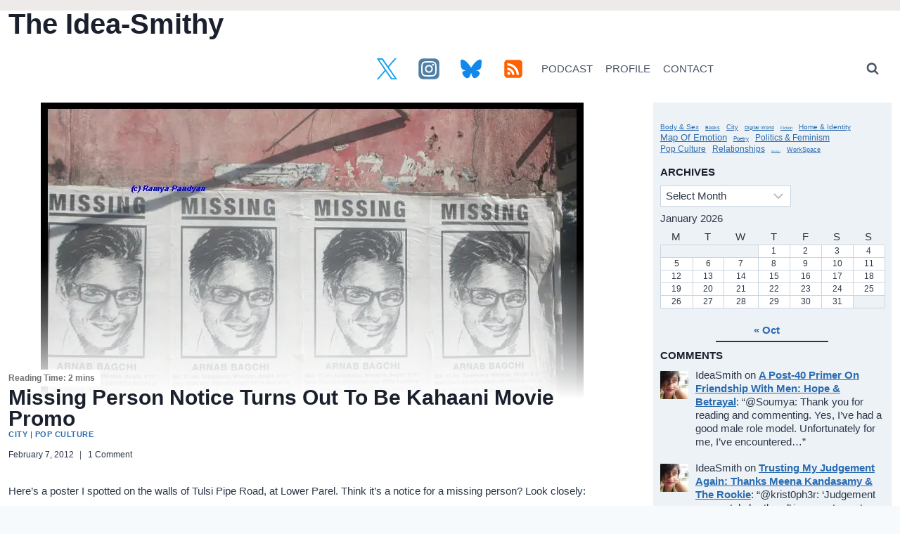

--- FILE ---
content_type: text/html; charset=utf-8
request_url: https://www.google.com/recaptcha/api2/aframe
body_size: 267
content:
<!DOCTYPE HTML><html><head><meta http-equiv="content-type" content="text/html; charset=UTF-8"></head><body><script nonce="MK4PcneAv3RKlTsG_NcQAg">/** Anti-fraud and anti-abuse applications only. See google.com/recaptcha */ try{var clients={'sodar':'https://pagead2.googlesyndication.com/pagead/sodar?'};window.addEventListener("message",function(a){try{if(a.source===window.parent){var b=JSON.parse(a.data);var c=clients[b['id']];if(c){var d=document.createElement('img');d.src=c+b['params']+'&rc='+(localStorage.getItem("rc::a")?sessionStorage.getItem("rc::b"):"");window.document.body.appendChild(d);sessionStorage.setItem("rc::e",parseInt(sessionStorage.getItem("rc::e")||0)+1);localStorage.setItem("rc::h",'1769005664426');}}}catch(b){}});window.parent.postMessage("_grecaptcha_ready", "*");}catch(b){}</script></body></html>

--- FILE ---
content_type: application/javascript; charset=utf-8
request_url: https://fundingchoicesmessages.google.com/f/AGSKWxVTyvSF5N400BldbLtd4drc9F9R2PF4O_Pwhzc2D3eAPDFvnTHJNN1lyZZael2AEFZZSytHvC8YyGutX3t64sNHNmWMC3npPij3dZOZhFROfmFUmgGQpXhmW2KjQFdDdKL_-lRI05PdphWdG_E0cXLfX1eAiBiwcsX9jgjF3FwQN3hihh8KdZ-vpnM=/_.openad./qj-ads./jppolPrebid./ad_horisontal./scaradcontrol.
body_size: -1290
content:
window['a26c14a9-1e27-4e08-801e-ba2fb06327b8'] = true;